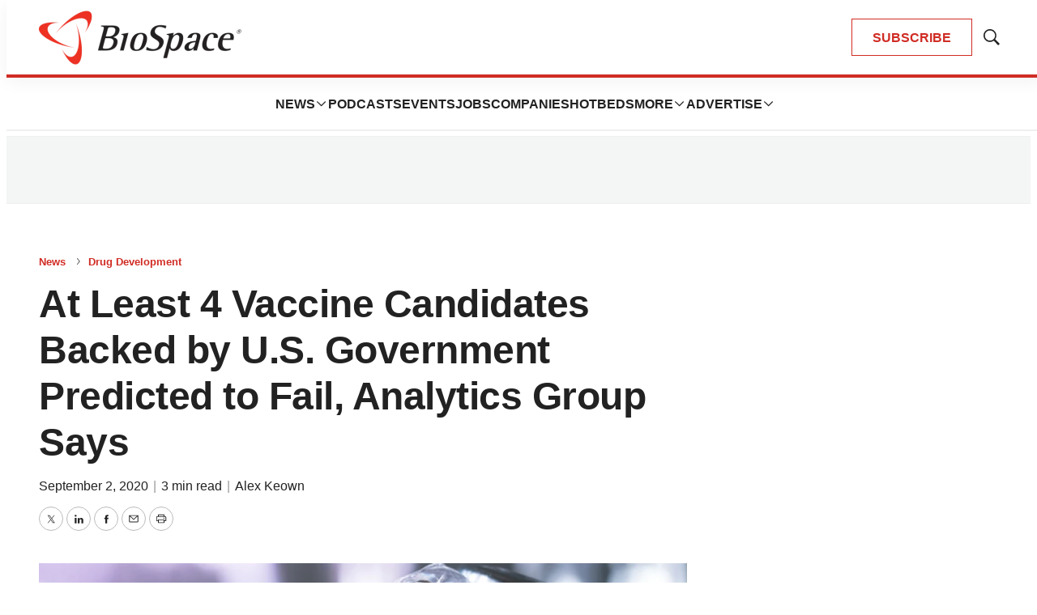

--- FILE ---
content_type: text/html; charset=utf-8
request_url: https://www.google.com/recaptcha/api2/aframe
body_size: 182
content:
<!DOCTYPE HTML><html><head><meta http-equiv="content-type" content="text/html; charset=UTF-8"></head><body><script nonce="WpJs2w7F6ccEqCZNBE6-WQ">/** Anti-fraud and anti-abuse applications only. See google.com/recaptcha */ try{var clients={'sodar':'https://pagead2.googlesyndication.com/pagead/sodar?'};window.addEventListener("message",function(a){try{if(a.source===window.parent){var b=JSON.parse(a.data);var c=clients[b['id']];if(c){var d=document.createElement('img');d.src=c+b['params']+'&rc='+(localStorage.getItem("rc::a")?sessionStorage.getItem("rc::b"):"");window.document.body.appendChild(d);sessionStorage.setItem("rc::e",parseInt(sessionStorage.getItem("rc::e")||0)+1);localStorage.setItem("rc::h",'1768686931461');}}}catch(b){}});window.parent.postMessage("_grecaptcha_ready", "*");}catch(b){}</script></body></html>